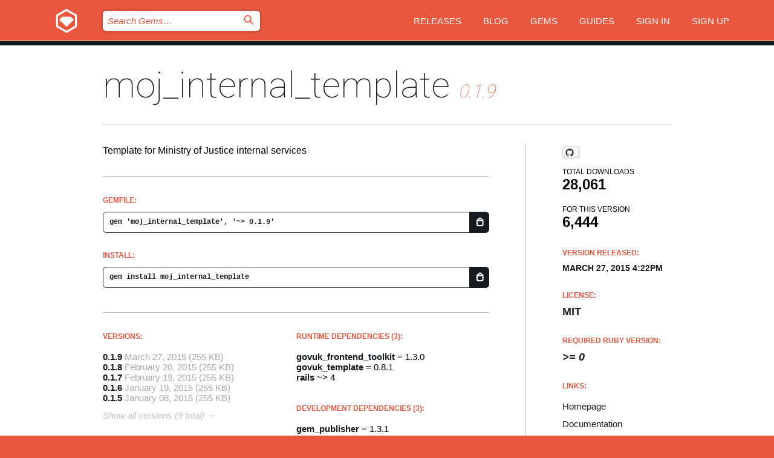

--- FILE ---
content_type: text/html; charset=utf-8
request_url: https://bundler.rubygems.org/gems/moj_internal_template/versions/0.1.9
body_size: 5257
content:
<!DOCTYPE html>
<html lang="en">
  <head>
    <title>moj_internal_template | RubyGems.org | your community gem host</title>
    <meta charset="UTF-8">
    <meta content="width=device-width, initial-scale=1, maximum-scale=1, user-scalable=0" name="viewport">
    <meta name="google-site-verification" content="AuesbWQ9MCDMmC1lbDlw25RJzyqWOcDYpuaCjgPxEZY" />
    <link rel="apple-touch-icon" href="/apple-touch-icons/apple-touch-icon.png" />
      <link rel="apple-touch-icon" sizes="57x57" href="/apple-touch-icons/apple-touch-icon-57x57.png" />
      <link rel="apple-touch-icon" sizes="72x72" href="/apple-touch-icons/apple-touch-icon-72x72.png" />
      <link rel="apple-touch-icon" sizes="76x76" href="/apple-touch-icons/apple-touch-icon-76x76.png" />
      <link rel="apple-touch-icon" sizes="114x114" href="/apple-touch-icons/apple-touch-icon-114x114.png" />
      <link rel="apple-touch-icon" sizes="120x120" href="/apple-touch-icons/apple-touch-icon-120x120.png" />
      <link rel="apple-touch-icon" sizes="144x144" href="/apple-touch-icons/apple-touch-icon-144x144.png" />
      <link rel="apple-touch-icon" sizes="152x152" href="/apple-touch-icons/apple-touch-icon-152x152.png" />
      <link rel="apple-touch-icon" sizes="180x180" href="/apple-touch-icons/apple-touch-icon-180x180.png" />
    <link rel="mask-icon" href="/rubygems_logo.svg" color="#e9573f">
    <link rel="fluid-icon" href="/fluid-icon.png"/>
    <link rel="search" type="application/opensearchdescription+xml" title="RubyGems.org" href="/opensearch.xml">
    <link rel="shortcut icon" href="/favicon.ico" type="image/x-icon">
    <link rel="stylesheet" href="/assets/application-fda27980.css" />
    <link href="https://fonts.gstatic.com" rel="preconnect" crossorigin>
    <link href='https://fonts.googleapis.com/css?family=Roboto:100&amp;subset=greek,latin,cyrillic,latin-ext' rel='stylesheet' type='text/css'>
    
<link rel="alternate" type="application/atom+xml" href="https://feeds.feedburner.com/gemcutter-latest" title="RubyGems.org | Latest Gems">

    <meta name="csrf-param" content="authenticity_token" />
<meta name="csrf-token" content="pRvYjI9-_WJbyaqC6xgaSJjnPpNn1NJG3DI0c-vdOkHl-Pf9kaMBNiyxce7qGZXEL5O29yiAWyA6m8Ni07jPdg" />
      <link rel="alternate" type="application/atom+xml" title="moj_internal_template Version Feed" href="/gems/moj_internal_template/versions.atom" />
    <!-- canonical url -->
    <link rel="canonical" href="https://bundler.rubygems.org/gems/moj_internal_template/versions/0.1.9" />
    <!-- alternative language versions url -->
      <link rel="alternate" hreflang="en" href="https://bundler.rubygems.org/gems/moj_internal_template/versions/0.1.9?locale=en" />
      <link rel="alternate" hreflang="nl" href="https://bundler.rubygems.org/gems/moj_internal_template/versions/0.1.9?locale=nl" />
      <link rel="alternate" hreflang="zh-CN" href="https://bundler.rubygems.org/gems/moj_internal_template/versions/0.1.9?locale=zh-CN" />
      <link rel="alternate" hreflang="zh-TW" href="https://bundler.rubygems.org/gems/moj_internal_template/versions/0.1.9?locale=zh-TW" />
      <link rel="alternate" hreflang="pt-BR" href="https://bundler.rubygems.org/gems/moj_internal_template/versions/0.1.9?locale=pt-BR" />
      <link rel="alternate" hreflang="fr" href="https://bundler.rubygems.org/gems/moj_internal_template/versions/0.1.9?locale=fr" />
      <link rel="alternate" hreflang="es" href="https://bundler.rubygems.org/gems/moj_internal_template/versions/0.1.9?locale=es" />
      <link rel="alternate" hreflang="de" href="https://bundler.rubygems.org/gems/moj_internal_template/versions/0.1.9?locale=de" />
      <link rel="alternate" hreflang="ja" href="https://bundler.rubygems.org/gems/moj_internal_template/versions/0.1.9?locale=ja" />
    <!-- unmatched alternative language fallback -->
    <link rel="alternate" hreflang="x-default" href="https://bundler.rubygems.org/gems/moj_internal_template/versions/0.1.9" />

    <script type="importmap" data-turbo-track="reload">{
  "imports": {
    "jquery": "/assets/jquery-15a62848.js",
    "@rails/ujs": "/assets/@rails--ujs-2089e246.js",
    "application": "/assets/application-ae34b86d.js",
    "@hotwired/turbo-rails": "/assets/turbo.min-ad2c7b86.js",
    "@hotwired/stimulus": "/assets/@hotwired--stimulus-132cbc23.js",
    "@hotwired/stimulus-loading": "/assets/stimulus-loading-1fc53fe7.js",
    "@stimulus-components/clipboard": "/assets/@stimulus-components--clipboard-d9c44ea9.js",
    "@stimulus-components/dialog": "/assets/@stimulus-components--dialog-74866932.js",
    "@stimulus-components/reveal": "/assets/@stimulus-components--reveal-77f6cb39.js",
    "@stimulus-components/checkbox-select-all": "/assets/@stimulus-components--checkbox-select-all-e7db6a97.js",
    "github-buttons": "/assets/github-buttons-3337d207.js",
    "webauthn-json": "/assets/webauthn-json-74adc0e8.js",
    "avo.custom": "/assets/avo.custom-4b185d31.js",
    "stimulus-rails-nested-form": "/assets/stimulus-rails-nested-form-3f712873.js",
    "local-time": "/assets/local-time-a331fc59.js",
    "src/oidc_api_key_role_form": "/assets/src/oidc_api_key_role_form-223a59d4.js",
    "src/pages": "/assets/src/pages-64095f36.js",
    "src/transitive_dependencies": "/assets/src/transitive_dependencies-9280dc42.js",
    "src/webauthn": "/assets/src/webauthn-a8b5ca04.js",
    "controllers/application": "/assets/controllers/application-e33ffaa8.js",
    "controllers/autocomplete_controller": "/assets/controllers/autocomplete_controller-e9f78a76.js",
    "controllers/counter_controller": "/assets/controllers/counter_controller-b739ef1d.js",
    "controllers/dialog_controller": "/assets/controllers/dialog_controller-c788489b.js",
    "controllers/dropdown_controller": "/assets/controllers/dropdown_controller-baaf189b.js",
    "controllers/dump_controller": "/assets/controllers/dump_controller-5d671745.js",
    "controllers/exclusive_checkbox_controller": "/assets/controllers/exclusive_checkbox_controller-c624394a.js",
    "controllers/gem_scope_controller": "/assets/controllers/gem_scope_controller-9c330c45.js",
    "controllers": "/assets/controllers/index-236ab973.js",
    "controllers/nav_controller": "/assets/controllers/nav_controller-8f4ea870.js",
    "controllers/onboarding_name_controller": "/assets/controllers/onboarding_name_controller-a65c65ec.js",
    "controllers/radio_reveal_controller": "/assets/controllers/radio_reveal_controller-41774e15.js",
    "controllers/recovery_controller": "/assets/controllers/recovery_controller-b051251b.js",
    "controllers/reveal_controller": "/assets/controllers/reveal_controller-a90af4d9.js",
    "controllers/reveal_search_controller": "/assets/controllers/reveal_search_controller-8dc44279.js",
    "controllers/scroll_controller": "/assets/controllers/scroll_controller-07f12b0d.js",
    "controllers/search_controller": "/assets/controllers/search_controller-79d09057.js",
    "controllers/stats_controller": "/assets/controllers/stats_controller-5bae7b7f.js"
  }
}</script>
<link rel="modulepreload" href="/assets/jquery-15a62848.js" nonce="af7da53ed27fed653dd4f48c01d91a34">
<link rel="modulepreload" href="/assets/@rails--ujs-2089e246.js" nonce="af7da53ed27fed653dd4f48c01d91a34">
<link rel="modulepreload" href="/assets/application-ae34b86d.js" nonce="af7da53ed27fed653dd4f48c01d91a34">
<link rel="modulepreload" href="/assets/turbo.min-ad2c7b86.js" nonce="af7da53ed27fed653dd4f48c01d91a34">
<link rel="modulepreload" href="/assets/@hotwired--stimulus-132cbc23.js" nonce="af7da53ed27fed653dd4f48c01d91a34">
<link rel="modulepreload" href="/assets/stimulus-loading-1fc53fe7.js" nonce="af7da53ed27fed653dd4f48c01d91a34">
<link rel="modulepreload" href="/assets/@stimulus-components--clipboard-d9c44ea9.js" nonce="af7da53ed27fed653dd4f48c01d91a34">
<link rel="modulepreload" href="/assets/@stimulus-components--dialog-74866932.js" nonce="af7da53ed27fed653dd4f48c01d91a34">
<link rel="modulepreload" href="/assets/@stimulus-components--reveal-77f6cb39.js" nonce="af7da53ed27fed653dd4f48c01d91a34">
<link rel="modulepreload" href="/assets/@stimulus-components--checkbox-select-all-e7db6a97.js" nonce="af7da53ed27fed653dd4f48c01d91a34">
<link rel="modulepreload" href="/assets/github-buttons-3337d207.js" nonce="af7da53ed27fed653dd4f48c01d91a34">
<link rel="modulepreload" href="/assets/webauthn-json-74adc0e8.js" nonce="af7da53ed27fed653dd4f48c01d91a34">
<link rel="modulepreload" href="/assets/local-time-a331fc59.js" nonce="af7da53ed27fed653dd4f48c01d91a34">
<link rel="modulepreload" href="/assets/src/oidc_api_key_role_form-223a59d4.js" nonce="af7da53ed27fed653dd4f48c01d91a34">
<link rel="modulepreload" href="/assets/src/pages-64095f36.js" nonce="af7da53ed27fed653dd4f48c01d91a34">
<link rel="modulepreload" href="/assets/src/transitive_dependencies-9280dc42.js" nonce="af7da53ed27fed653dd4f48c01d91a34">
<link rel="modulepreload" href="/assets/src/webauthn-a8b5ca04.js" nonce="af7da53ed27fed653dd4f48c01d91a34">
<link rel="modulepreload" href="/assets/controllers/application-e33ffaa8.js" nonce="af7da53ed27fed653dd4f48c01d91a34">
<link rel="modulepreload" href="/assets/controllers/autocomplete_controller-e9f78a76.js" nonce="af7da53ed27fed653dd4f48c01d91a34">
<link rel="modulepreload" href="/assets/controllers/counter_controller-b739ef1d.js" nonce="af7da53ed27fed653dd4f48c01d91a34">
<link rel="modulepreload" href="/assets/controllers/dialog_controller-c788489b.js" nonce="af7da53ed27fed653dd4f48c01d91a34">
<link rel="modulepreload" href="/assets/controllers/dropdown_controller-baaf189b.js" nonce="af7da53ed27fed653dd4f48c01d91a34">
<link rel="modulepreload" href="/assets/controllers/dump_controller-5d671745.js" nonce="af7da53ed27fed653dd4f48c01d91a34">
<link rel="modulepreload" href="/assets/controllers/exclusive_checkbox_controller-c624394a.js" nonce="af7da53ed27fed653dd4f48c01d91a34">
<link rel="modulepreload" href="/assets/controllers/gem_scope_controller-9c330c45.js" nonce="af7da53ed27fed653dd4f48c01d91a34">
<link rel="modulepreload" href="/assets/controllers/index-236ab973.js" nonce="af7da53ed27fed653dd4f48c01d91a34">
<link rel="modulepreload" href="/assets/controllers/nav_controller-8f4ea870.js" nonce="af7da53ed27fed653dd4f48c01d91a34">
<link rel="modulepreload" href="/assets/controllers/onboarding_name_controller-a65c65ec.js" nonce="af7da53ed27fed653dd4f48c01d91a34">
<link rel="modulepreload" href="/assets/controllers/radio_reveal_controller-41774e15.js" nonce="af7da53ed27fed653dd4f48c01d91a34">
<link rel="modulepreload" href="/assets/controllers/recovery_controller-b051251b.js" nonce="af7da53ed27fed653dd4f48c01d91a34">
<link rel="modulepreload" href="/assets/controllers/reveal_controller-a90af4d9.js" nonce="af7da53ed27fed653dd4f48c01d91a34">
<link rel="modulepreload" href="/assets/controllers/reveal_search_controller-8dc44279.js" nonce="af7da53ed27fed653dd4f48c01d91a34">
<link rel="modulepreload" href="/assets/controllers/scroll_controller-07f12b0d.js" nonce="af7da53ed27fed653dd4f48c01d91a34">
<link rel="modulepreload" href="/assets/controllers/search_controller-79d09057.js" nonce="af7da53ed27fed653dd4f48c01d91a34">
<link rel="modulepreload" href="/assets/controllers/stats_controller-5bae7b7f.js" nonce="af7da53ed27fed653dd4f48c01d91a34">
<script type="module" nonce="af7da53ed27fed653dd4f48c01d91a34">import "application"</script>
  </head>

  <body class="" data-controller="nav" data-nav-expanded-class="mobile-nav-is-expanded">
    <!-- Top banner -->

    <!-- Policies acknowledgment banner -->
    

    <header class="header header--interior" data-nav-target="header collapse">
      <div class="l-wrap--header">
        <a title="RubyGems" class="header__logo-wrap" data-nav-target="logo" href="/">
          <span class="header__logo" data-icon="⬡">⬢</span>
          <span class="t-hidden">RubyGems</span>
</a>        <a class="header__club-sandwich" href="#" data-action="nav#toggle focusin->nav#focus mousedown->nav#mouseDown click@window->nav#hide">
          <span class="t-hidden">Navigation menu</span>
        </a>

        <div class="header__nav-links-wrap">
          <div class="header__search-wrap" role="search">
  <form data-controller="autocomplete" data-autocomplete-selected-class="selected" action="/search" accept-charset="UTF-8" method="get">
    <input type="search" name="query" id="query" placeholder="Search Gems&hellip;" class="header__search" autocomplete="off" aria-autocomplete="list" data-autocomplete-target="query" data-action="autocomplete#suggest keydown.down-&gt;autocomplete#next keydown.up-&gt;autocomplete#prev keydown.esc-&gt;autocomplete#hide keydown.enter-&gt;autocomplete#clear click@window-&gt;autocomplete#hide focus-&gt;autocomplete#suggest blur-&gt;autocomplete#hide" data-nav-target="search" />

    <ul class="suggest-list" role="listbox" data-autocomplete-target="suggestions"></ul>

    <template id="suggestion" data-autocomplete-target="template">
      <li class="menu-item" role="option" tabindex="-1" data-autocomplete-target="item" data-action="click->autocomplete#choose mouseover->autocomplete#highlight"></li>
    </template>

    <label id="querylabel" for="query">
      <span class="t-hidden">Search Gems&hellip;</span>
</label>
    <input type="submit" value="⌕" id="search_submit" class="header__search__icon" aria-labelledby="querylabel" data-disable-with="⌕" />

</form></div>


          <nav class="header__nav-links" data-controller="dropdown">

            <a class="header__nav-link " href="https://bundler.rubygems.org/releases">Releases</a>
            <a class="header__nav-link" href="https://blog.rubygems.org">Blog</a>

              <a class="header__nav-link" href="/gems">Gems</a>

            <a class="header__nav-link" href="https://guides.rubygems.org">Guides</a>

              <a class="header__nav-link " href="/sign_in">Sign in</a>
                <a class="header__nav-link " href="/sign_up">Sign up</a>
          </nav>
        </div>
      </div>
    </header>



    <main class="main--interior" data-nav-target="collapse">
        <div class="l-wrap--b">
            <h1 class="t-display page__heading">
              <a class="t-link--black" href="/gems/moj_internal_template">moj_internal_template</a>

                <i class="page__subheading">0.1.9</i>
            </h1>
          
          


<div class="l-overflow">
  <div class="l-colspan--l colspan--l--has-border">
      <div class="gem__intro">
        <div id="markup" class="gem__desc">
          <p>Template for Ministry of Justice internal services</p>
        </div>
      </div>

      <div class="gem__install">
        <h2 class="gem__ruby-version__heading t-list__heading">
          Gemfile:
          <div class="gem__code-wrap" data-controller="clipboard" data-clipboard-success-content-value="✔"><input type="text" name="gemfile_text" id="gemfile_text" value="gem &#39;moj_internal_template&#39;, &#39;~&gt; 0.1.9&#39;" class="gem__code" readonly="readonly" data-clipboard-target="source" /><span class="gem__code__icon" title="Copy to clipboard" data-action="click-&gt;clipboard#copy" data-clipboard-target="button">=</span></div>
        </h2>
        <h2 class="gem__ruby-version__heading t-list__heading">
          install:
          <div class="gem__code-wrap" data-controller="clipboard" data-clipboard-success-content-value="✔"><input type="text" name="install_text" id="install_text" value="gem install moj_internal_template" class="gem__code" readonly="readonly" data-clipboard-target="source" /><span class="gem__code__icon" title="Copy to clipboard" data-action="click-&gt;clipboard#copy" data-clipboard-target="button">=</span></div>
        </h2>
      </div>

      <div class="l-half--l">
        <div class="versions">
          <h3 class="t-list__heading">Versions:</h3>
          <ol class="gem__versions t-list__items">
            <li class="gem__version-wrap">
  <a class="t-list__item" href="/gems/moj_internal_template/versions/0.1.9">0.1.9</a>
  <small class="gem__version__date">March 27, 2015</small>

  <span class="gem__version__date">(255 KB)</span>
</li>
<li class="gem__version-wrap">
  <a class="t-list__item" href="/gems/moj_internal_template/versions/0.1.8">0.1.8</a>
  <small class="gem__version__date">February 20, 2015</small>

  <span class="gem__version__date">(255 KB)</span>
</li>
<li class="gem__version-wrap">
  <a class="t-list__item" href="/gems/moj_internal_template/versions/0.1.7">0.1.7</a>
  <small class="gem__version__date">February 19, 2015</small>

  <span class="gem__version__date">(255 KB)</span>
</li>
<li class="gem__version-wrap">
  <a class="t-list__item" href="/gems/moj_internal_template/versions/0.1.6">0.1.6</a>
  <small class="gem__version__date">January 19, 2015</small>

  <span class="gem__version__date">(255 KB)</span>
</li>
<li class="gem__version-wrap">
  <a class="t-list__item" href="/gems/moj_internal_template/versions/0.1.5">0.1.5</a>
  <small class="gem__version__date">January 08, 2015</small>

  <span class="gem__version__date">(255 KB)</span>
</li>

          </ol>
            <a class="gem__see-all-versions t-link--gray t-link--has-arrow" href="https://bundler.rubygems.org/gems/moj_internal_template/versions">Show all versions (9 total)</a>
        </div>
      </div>

    <div class = "l-half--l">
        <div class="dependencies gem__dependencies" id="runtime_dependencies">
    <h3 class="t-list__heading">Runtime Dependencies (3):</h3>
    <div class="t-list__items">
          <div class="gem__requirement-wrap">
            <a class="t-list__item" href="/gems/govuk_frontend_toolkit"><strong>govuk_frontend_toolkit</strong></a>
            = 1.3.0
          </div>
          <div class="gem__requirement-wrap">
            <a class="t-list__item" href="/gems/govuk_template"><strong>govuk_template</strong></a>
            = 0.8.1
          </div>
          <div class="gem__requirement-wrap">
            <a class="t-list__item" href="/gems/rails"><strong>rails</strong></a>
            ~&gt; 4
          </div>
    </div>
  </div>

        <div class="dependencies gem__dependencies" id="development_dependencies">
    <h3 class="t-list__heading">Development Dependencies (3):</h3>
    <div class="t-list__items">
          <div class="gem__requirement-wrap">
            <a class="t-list__item" href="/gems/gem_publisher"><strong>gem_publisher</strong></a>
            = 1.3.1
          </div>
          <div class="gem__requirement-wrap">
            <a class="t-list__item" href="/gems/rake"><strong>rake</strong></a>
            ~&gt; 0
          </div>
          <div class="gem__requirement-wrap">
            <a class="t-list__item" href="/gems/rspec"><strong>rspec</strong></a>
            = 2.14.1
          </div>
    </div>
  </div>

        <div class="dependencies_list">
          <a class="gem__see-all-versions t-link--gray t-link--has-arrow push--s" href="/gems/moj_internal_template/versions/0.1.9/dependencies">Show all transitive dependencies</a>
        </div>
    </div>


    <div class="gem__members">

    <h3 class="t-list__heading">Owners:</h3>
    <div class="gem__users">
      <a alt="pbattley" title="pbattley" href="/profiles/pbattley"><img id="gravatar-1173" width="48" height="48" src="/users/1173/avatar.jpeg?size=48&amp;theme=light" /></a><a alt="novotnyjakub" title="novotnyjakub" href="/profiles/novotnyjakub"><img id="gravatar-83763" width="48" height="48" src="/users/83763/avatar.jpeg?size=48&amp;theme=light" /></a>
    </div>




    <h3 class="t-list__heading">Authors:</h3>
    <ul class="t-list__items">
      <li class="t-list__item">
        <p>Paul Battley</p>
      </li>
    </ul>

    <h3 class="t-list__heading">SHA 256 checksum:</h3>
    <div class="gem__code-wrap" data-controller="clipboard" data-clipboard-success-content-value="✔"><input type="text" name="gem_sha_256_checksum" id="gem_sha_256_checksum" value="8b0c6c6fbb5d85f03220e15bace0ab2c1bb7dc20a825d69ad21905699cc7c6bf" class="gem__code" readonly="readonly" data-clipboard-target="source" /><span class="gem__code__icon" title="Copy to clipboard" data-action="click-&gt;clipboard#copy" data-clipboard-target="button">=</span></div>


</div>

    <div class="gem__navigation">
    <a class="gem__previous__version" href="/gems/moj_internal_template/versions/0.1.8">← Previous version</a>

</div>

  </div>

  <div class="gem__aside l-col--r--pad">
    <span class="github-btn" data-user="ministryofjustice" data-repo="moj_internal_template" data-type="star" data-count="true" data-size="large">
  <a class="gh-btn" href="#" rel="noopener noreferrer" target="_blank">
    <span class="gh-ico" aria-hidden="true"></span>
    <span class="gh-text"></span>
  </a>
  <a class="gh-count" href="#" rel="noopener noreferrer" target="_blank" aria-hidden="true"></a>
</span>
  <div class="gem__downloads-wrap" data-href="/api/v1/downloads/moj_internal_template-0.1.9.json">
    <h2 class="gem__downloads__heading t-text--s">
      Total downloads
      <span class="gem__downloads">28,061</span>
    </h2>
    <h2 class="gem__downloads__heading t-text--s">
      For this version
      <span class="gem__downloads">6,444</span>
    </h2>
  </div>

  <h2 class="gem__ruby-version__heading t-list__heading">
    Version Released:
    <span class="gem__rubygem-version-age">
      <p><time datetime="2015-03-27T16:22:23Z" data-local="time-ago">March 27, 2015  4:22pm</time></p>
    </span>
  </h2>

  <h2 class="gem__ruby-version__heading t-list__heading">
    License:
    <span class="gem__ruby-version">
      <p>MIT</p>
    </span>
  </h2>
  <h2 class="gem__ruby-version__heading t-list__heading">
    Required Ruby Version:
    <i class="gem__ruby-version">
        &gt;= 0
    </i>
  </h2>
  <h3 class="t-list__heading">Links:</h3>
  <div class="t-list__items">
      <a rel="nofollow" class="gem__link t-list__item" id="home" href="https://github.com/ministryofjustice/moj_internal_template">Homepage</a>
      <a rel="nofollow" class="gem__link t-list__item" id="docs" href="https://www.rubydoc.info/gems/moj_internal_template/0.1.9">Documentation</a>
      <a rel="nofollow" class="gem__link t-list__item" id="download" href="/downloads/moj_internal_template-0.1.9.gem">Download</a>
    <a class="gem__link t-list__item" href="https://my.diffend.io/gems/moj_internal_template/prev/0.1.9">Review changes</a>
    <a class="gem__link t-list__item" id="badge" href="https://badge.fury.io/rb/moj_internal_template/install">Badge</a>
    <a class="toggler gem__link t-list__item" id="subscribe" href="/sign_in">Subscribe</a>
    <a class="gem__link t-list__item" id="rss" href="/gems/moj_internal_template/versions.atom">RSS</a>
    <a class="gem__link t-list__item" href="mailto:support@rubygems.org?subject=Reporting Abuse on moj_internal_template">Report abuse</a>
    <a rel="nofollow" class="gem__link t-list__item" id="reverse_dependencies" href="/gems/moj_internal_template/reverse_dependencies">Reverse dependencies</a>
    
    
    
    
    
  </div>
</div>

</div>

        </div>
    </main>

    <footer class="footer" data-nav-target="collapse">
      <div class="l-wrap--footer">
        <div class="l-overflow">
          <div class="nav--v l-col--r--pad">
            <a class="nav--v__link--footer" href="https://status.rubygems.org">Status</a>
            <a class="nav--v__link--footer" href="https://uptime.rubygems.org">Uptime</a>
            <a class="nav--v__link--footer" href="https://github.com/rubygems/rubygems.org">Code</a>
            <a class="nav--v__link--footer" href="/pages/data">Data</a>
            <a class="nav--v__link--footer" href="/stats">Stats</a>
            <a class="nav--v__link--footer" href="https://guides.rubygems.org/contributing/">Contribute</a>
              <a class="nav--v__link--footer" href="/pages/about">About</a>
            <a class="nav--v__link--footer" href="mailto:support@rubygems.org">Help</a>
            <a class="nav--v__link--footer" href="https://guides.rubygems.org/rubygems-org-api">API</a>
            <a class="nav--v__link--footer" href="/policies">Policies</a>
            <a class="nav--v__link--footer" href="/pages/supporters">Support Us</a>
              <a class="nav--v__link--footer" href="/pages/security">Security</a>
          </div>
          <div class="l-colspan--l colspan--l--has-border">
            <div class="footer__about">
              <p>
                RubyGems.org is the Ruby community&rsquo;s gem hosting service. Instantly <a href="https://guides.rubygems.org/publishing/">publish your gems</a> and then <a href="https://guides.rubygems.org/command-reference/#gem-install">install them</a>. Use <a href="https://guides.rubygems.org/rubygems-org-api/">the API</a> to find out more about <a href="/gems">available gems</a>. <a href="https://guides.rubygems.org/contributing/">Become a contributor</a> and improve the site yourself.
              </p>
              <p>
                The RubyGems.org website and service are maintained and operated by Ruby Central’s <a href="https://rubycentral.org/open-source/">Open Source Program</a> and the RubyGems team. It is funded by the greater Ruby community through support from sponsors, members, and infrastructure donations. <b>If you build with Ruby and believe in our mission, you can join us in keeping RubyGems.org, RubyGems, and Bundler secure and sustainable for years to come by contributing <a href="/pages/supporters">here</a></b>.
              </p>
            </div>
          </div>
        </div>
      </div>
      <div class="footer__sponsors">
        <a class="footer__sponsor footer__sponsor__ruby_central" href="https://rubycentral.org/open-source/" target="_blank" rel="noopener">
          Operated by
          <span class="t-hidden">Ruby Central</span>
        </a>
        <a class="footer__sponsor footer__sponsor__dockyard" href="https://dockyard.com/ruby-on-rails-consulting" target="_blank" rel="noopener">
          Designed by
          <span class="t-hidden">DockYard</span>
        </a>
        <a class="footer__sponsor footer__sponsor__aws" href="https://aws.amazon.com/" target="_blank" rel="noopener">
          Hosted by
          <span class="t-hidden">AWS</span>
        </a>
        <a class="footer__sponsor footer__sponsor__dnsimple" href="https://dnsimple.link/resolving-rubygems" target="_blank" rel="noopener">
          Resolved with
          <span class="t-hidden">DNSimple</span>
        </a>
        <a class="footer__sponsor footer__sponsor__datadog" href="https://www.datadoghq.com/" target="_blank" rel="noopener">
          Monitored by
          <span class="t-hidden">Datadog</span>
        </a>
        <a class="footer__sponsor footer__sponsor__fastly" href="https://www.fastly.com/customers/ruby-central" target="_blank" rel="noopener">
          Gems served by
          <span class="t-hidden">Fastly</span>
        </a>
        <a class="footer__sponsor footer__sponsor__honeybadger" href="https://www.honeybadger.io/" target="_blank" rel="noopener">
          Monitored by
          <span class="t-hidden">Honeybadger</span>
        </a>
        <a class="footer__sponsor footer__sponsor__mend" href="https://mend.io/" target="_blank" rel="noopener">
          Secured by
          <span class="t-hidden">Mend.io</span>
        </a>
      </div>
      <div class="footer__language_selector">
          <div class="footer__language">
            <a class="nav--v__link--footer" href="/gems/moj_internal_template/versions/0.1.9?locale=en">English</a>
          </div>
          <div class="footer__language">
            <a class="nav--v__link--footer" href="/gems/moj_internal_template/versions/0.1.9?locale=nl">Nederlands</a>
          </div>
          <div class="footer__language">
            <a class="nav--v__link--footer" href="/gems/moj_internal_template/versions/0.1.9?locale=zh-CN">简体中文</a>
          </div>
          <div class="footer__language">
            <a class="nav--v__link--footer" href="/gems/moj_internal_template/versions/0.1.9?locale=zh-TW">正體中文</a>
          </div>
          <div class="footer__language">
            <a class="nav--v__link--footer" href="/gems/moj_internal_template/versions/0.1.9?locale=pt-BR">Português do Brasil</a>
          </div>
          <div class="footer__language">
            <a class="nav--v__link--footer" href="/gems/moj_internal_template/versions/0.1.9?locale=fr">Français</a>
          </div>
          <div class="footer__language">
            <a class="nav--v__link--footer" href="/gems/moj_internal_template/versions/0.1.9?locale=es">Español</a>
          </div>
          <div class="footer__language">
            <a class="nav--v__link--footer" href="/gems/moj_internal_template/versions/0.1.9?locale=de">Deutsch</a>
          </div>
          <div class="footer__language">
            <a class="nav--v__link--footer" href="/gems/moj_internal_template/versions/0.1.9?locale=ja">日本語</a>
          </div>
      </div>
    </footer>
    
    <script type="text/javascript" defer src="https://www.fastly-insights.com/insights.js?k=3e63c3cd-fc37-4b19-80b9-65ce64af060a"></script>
  </body>
</html>
